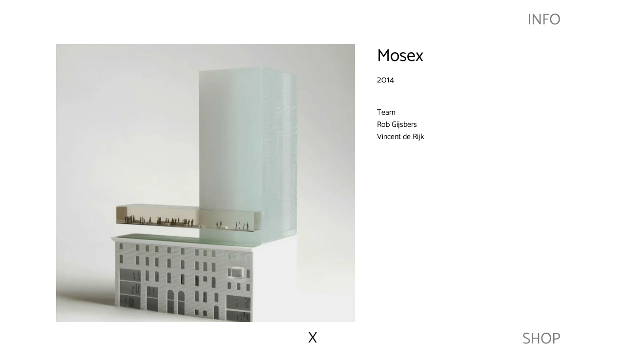

--- FILE ---
content_type: text/html; charset=utf-8
request_url: https://vincentderijk.nl/collections/2014/products/mosex
body_size: 13441
content:
<!doctype html>
<html class="no-js" lang="en">
<head>

  <!-- Basic page needs ================================================== -->
  <meta charset="utf-8">
  <meta http-equiv="X-UA-Compatible" content="IE=edge,chrome=1">

  
    <link rel="shortcut icon" href="//vincentderijk.nl/cdn/shop/files/VDR0Logo_32x32.jpg?v=1613590390" type="image/png" />
  

  <!-- Title and description ================================================== -->
  <title>
  Mosex &ndash; Vincent De Rijk
  </title>

  
  <meta name="description" content="TeamRob Gijsbers Vincent de Rijk">
  

  <!-- Helpers ================================================== -->
  <!-- /snippets/social-meta-tags.liquid -->




<meta property="og:site_name" content="Vincent De Rijk">
<meta property="og:url" content="https://vincentderijk.nl/products/mosex">
<meta property="og:title" content="Mosex">
<meta property="og:type" content="product">
<meta property="og:description" content="TeamRob Gijsbers Vincent de Rijk">

  <meta property="og:price:amount" content="0,00">
  <meta property="og:price:currency" content="EUR">

<meta property="og:image" content="http://vincentderijk.nl/cdn/shop/products/mosex-cover_1200x1200.jpg?v=1594566979"><meta property="og:image" content="http://vincentderijk.nl/cdn/shop/products/mosex-1_1200x1200.jpg?v=1594566979"><meta property="og:image" content="http://vincentderijk.nl/cdn/shop/products/mosex-3_1200x1200.jpg?v=1594566979">
<meta property="og:image:secure_url" content="https://vincentderijk.nl/cdn/shop/products/mosex-cover_1200x1200.jpg?v=1594566979"><meta property="og:image:secure_url" content="https://vincentderijk.nl/cdn/shop/products/mosex-1_1200x1200.jpg?v=1594566979"><meta property="og:image:secure_url" content="https://vincentderijk.nl/cdn/shop/products/mosex-3_1200x1200.jpg?v=1594566979">


<meta name="twitter:card" content="summary_large_image">
<meta name="twitter:title" content="Mosex">
<meta name="twitter:description" content="TeamRob Gijsbers Vincent de Rijk">

  <link rel="canonical" href="https://vincentderijk.nl/products/mosex">
  <meta name="viewport" content="width=device-width,initial-scale=1,shrink-to-fit=no">
  <meta name="theme-color" content="#000000">

  <!-- CSS ================================================== -->
  <link href="//vincentderijk.nl/cdn/shop/t/5/assets/timber.scss.css?v=178420054220615517371759259962" rel="stylesheet" type="text/css" media="all" />
  <link href="//vincentderijk.nl/cdn/shop/t/5/assets/theme.scss.css?v=129319319051978248811759259960" rel="stylesheet" type="text/css" media="all" />

  <!-- Sections ================================================== -->
  <script>
    window.theme = window.theme || {};
    theme.strings = {
      zoomClose: "Close (Esc)",
      zoomPrev: "Previous (Left arrow key)",
      zoomNext: "Next (Right arrow key)",
      moneyFormat: "€{{amount_with_comma_separator}}",
      addressError: "Error looking up that address",
      addressNoResults: "No results for that address",
      addressQueryLimit: "You have exceeded the Google API usage limit. Consider upgrading to a \u003ca href=\"https:\/\/developers.google.com\/maps\/premium\/usage-limits\"\u003ePremium Plan\u003c\/a\u003e.",
      authError: "There was a problem authenticating your Google Maps account.",
      cartEmpty: "Your cart is currently empty.",
      cartCookie: "Enable cookies to use the shopping cart",
      cartSavings: "You're saving [savings]",
      productSlideLabel: "Slide [slide_number] of [slide_max]."
    };
    theme.settings = {
      cartType: "drawer",
      gridType: null
    };
  </script>

  <script src="//vincentderijk.nl/cdn/shop/t/5/assets/jquery-2.2.3.min.js?v=58211863146907186831590751573" type="text/javascript"></script>
    
 
  
 
  <script src="//vincentderijk.nl/cdn/shop/t/5/assets/lazysizes.min.js?v=155223123402716617051590751573" async="async"></script>

  <script src="//vincentderijk.nl/cdn/shop/t/5/assets/theme.js?v=13730434610524303801599482617" defer="defer"></script>

  <!-- Header hook for plugins ================================================== -->
  <script>window.performance && window.performance.mark && window.performance.mark('shopify.content_for_header.start');</script><meta id="shopify-digital-wallet" name="shopify-digital-wallet" content="/26617610276/digital_wallets/dialog">
<meta name="shopify-checkout-api-token" content="c585e7a741336d6d13eec43893e6e9f3">
<meta id="in-context-paypal-metadata" data-shop-id="26617610276" data-venmo-supported="false" data-environment="production" data-locale="en_US" data-paypal-v4="true" data-currency="EUR">
<link rel="alternate" type="application/json+oembed" href="https://vincentderijk.nl/products/mosex.oembed">
<script async="async" src="/checkouts/internal/preloads.js?locale=en-NL"></script>
<link rel="preconnect" href="https://shop.app" crossorigin="anonymous">
<script async="async" src="https://shop.app/checkouts/internal/preloads.js?locale=en-NL&shop_id=26617610276" crossorigin="anonymous"></script>
<script id="apple-pay-shop-capabilities" type="application/json">{"shopId":26617610276,"countryCode":"NL","currencyCode":"EUR","merchantCapabilities":["supports3DS"],"merchantId":"gid:\/\/shopify\/Shop\/26617610276","merchantName":"Vincent De Rijk","requiredBillingContactFields":["postalAddress","email"],"requiredShippingContactFields":["postalAddress","email"],"shippingType":"shipping","supportedNetworks":["visa","maestro","masterCard","amex"],"total":{"type":"pending","label":"Vincent De Rijk","amount":"1.00"},"shopifyPaymentsEnabled":true,"supportsSubscriptions":true}</script>
<script id="shopify-features" type="application/json">{"accessToken":"c585e7a741336d6d13eec43893e6e9f3","betas":["rich-media-storefront-analytics"],"domain":"vincentderijk.nl","predictiveSearch":true,"shopId":26617610276,"locale":"en"}</script>
<script>var Shopify = Shopify || {};
Shopify.shop = "vincentderijk.myshopify.com";
Shopify.locale = "en";
Shopify.currency = {"active":"EUR","rate":"1.0"};
Shopify.country = "NL";
Shopify.theme = {"name":"VincentDeRijk","id":82569855012,"schema_name":"VDR","schema_version":"1.0.7","theme_store_id":730,"role":"main"};
Shopify.theme.handle = "null";
Shopify.theme.style = {"id":null,"handle":null};
Shopify.cdnHost = "vincentderijk.nl/cdn";
Shopify.routes = Shopify.routes || {};
Shopify.routes.root = "/";</script>
<script type="module">!function(o){(o.Shopify=o.Shopify||{}).modules=!0}(window);</script>
<script>!function(o){function n(){var o=[];function n(){o.push(Array.prototype.slice.apply(arguments))}return n.q=o,n}var t=o.Shopify=o.Shopify||{};t.loadFeatures=n(),t.autoloadFeatures=n()}(window);</script>
<script>
  window.ShopifyPay = window.ShopifyPay || {};
  window.ShopifyPay.apiHost = "shop.app\/pay";
  window.ShopifyPay.redirectState = null;
</script>
<script id="shop-js-analytics" type="application/json">{"pageType":"product"}</script>
<script defer="defer" async type="module" src="//vincentderijk.nl/cdn/shopifycloud/shop-js/modules/v2/client.init-shop-cart-sync_BT-GjEfc.en.esm.js"></script>
<script defer="defer" async type="module" src="//vincentderijk.nl/cdn/shopifycloud/shop-js/modules/v2/chunk.common_D58fp_Oc.esm.js"></script>
<script defer="defer" async type="module" src="//vincentderijk.nl/cdn/shopifycloud/shop-js/modules/v2/chunk.modal_xMitdFEc.esm.js"></script>
<script type="module">
  await import("//vincentderijk.nl/cdn/shopifycloud/shop-js/modules/v2/client.init-shop-cart-sync_BT-GjEfc.en.esm.js");
await import("//vincentderijk.nl/cdn/shopifycloud/shop-js/modules/v2/chunk.common_D58fp_Oc.esm.js");
await import("//vincentderijk.nl/cdn/shopifycloud/shop-js/modules/v2/chunk.modal_xMitdFEc.esm.js");

  window.Shopify.SignInWithShop?.initShopCartSync?.({"fedCMEnabled":true,"windoidEnabled":true});

</script>
<script>
  window.Shopify = window.Shopify || {};
  if (!window.Shopify.featureAssets) window.Shopify.featureAssets = {};
  window.Shopify.featureAssets['shop-js'] = {"shop-cart-sync":["modules/v2/client.shop-cart-sync_DZOKe7Ll.en.esm.js","modules/v2/chunk.common_D58fp_Oc.esm.js","modules/v2/chunk.modal_xMitdFEc.esm.js"],"init-fed-cm":["modules/v2/client.init-fed-cm_B6oLuCjv.en.esm.js","modules/v2/chunk.common_D58fp_Oc.esm.js","modules/v2/chunk.modal_xMitdFEc.esm.js"],"shop-cash-offers":["modules/v2/client.shop-cash-offers_D2sdYoxE.en.esm.js","modules/v2/chunk.common_D58fp_Oc.esm.js","modules/v2/chunk.modal_xMitdFEc.esm.js"],"shop-login-button":["modules/v2/client.shop-login-button_QeVjl5Y3.en.esm.js","modules/v2/chunk.common_D58fp_Oc.esm.js","modules/v2/chunk.modal_xMitdFEc.esm.js"],"pay-button":["modules/v2/client.pay-button_DXTOsIq6.en.esm.js","modules/v2/chunk.common_D58fp_Oc.esm.js","modules/v2/chunk.modal_xMitdFEc.esm.js"],"shop-button":["modules/v2/client.shop-button_DQZHx9pm.en.esm.js","modules/v2/chunk.common_D58fp_Oc.esm.js","modules/v2/chunk.modal_xMitdFEc.esm.js"],"avatar":["modules/v2/client.avatar_BTnouDA3.en.esm.js"],"init-windoid":["modules/v2/client.init-windoid_CR1B-cfM.en.esm.js","modules/v2/chunk.common_D58fp_Oc.esm.js","modules/v2/chunk.modal_xMitdFEc.esm.js"],"init-shop-for-new-customer-accounts":["modules/v2/client.init-shop-for-new-customer-accounts_C_vY_xzh.en.esm.js","modules/v2/client.shop-login-button_QeVjl5Y3.en.esm.js","modules/v2/chunk.common_D58fp_Oc.esm.js","modules/v2/chunk.modal_xMitdFEc.esm.js"],"init-shop-email-lookup-coordinator":["modules/v2/client.init-shop-email-lookup-coordinator_BI7n9ZSv.en.esm.js","modules/v2/chunk.common_D58fp_Oc.esm.js","modules/v2/chunk.modal_xMitdFEc.esm.js"],"init-shop-cart-sync":["modules/v2/client.init-shop-cart-sync_BT-GjEfc.en.esm.js","modules/v2/chunk.common_D58fp_Oc.esm.js","modules/v2/chunk.modal_xMitdFEc.esm.js"],"shop-toast-manager":["modules/v2/client.shop-toast-manager_DiYdP3xc.en.esm.js","modules/v2/chunk.common_D58fp_Oc.esm.js","modules/v2/chunk.modal_xMitdFEc.esm.js"],"init-customer-accounts":["modules/v2/client.init-customer-accounts_D9ZNqS-Q.en.esm.js","modules/v2/client.shop-login-button_QeVjl5Y3.en.esm.js","modules/v2/chunk.common_D58fp_Oc.esm.js","modules/v2/chunk.modal_xMitdFEc.esm.js"],"init-customer-accounts-sign-up":["modules/v2/client.init-customer-accounts-sign-up_iGw4briv.en.esm.js","modules/v2/client.shop-login-button_QeVjl5Y3.en.esm.js","modules/v2/chunk.common_D58fp_Oc.esm.js","modules/v2/chunk.modal_xMitdFEc.esm.js"],"shop-follow-button":["modules/v2/client.shop-follow-button_CqMgW2wH.en.esm.js","modules/v2/chunk.common_D58fp_Oc.esm.js","modules/v2/chunk.modal_xMitdFEc.esm.js"],"checkout-modal":["modules/v2/client.checkout-modal_xHeaAweL.en.esm.js","modules/v2/chunk.common_D58fp_Oc.esm.js","modules/v2/chunk.modal_xMitdFEc.esm.js"],"shop-login":["modules/v2/client.shop-login_D91U-Q7h.en.esm.js","modules/v2/chunk.common_D58fp_Oc.esm.js","modules/v2/chunk.modal_xMitdFEc.esm.js"],"lead-capture":["modules/v2/client.lead-capture_BJmE1dJe.en.esm.js","modules/v2/chunk.common_D58fp_Oc.esm.js","modules/v2/chunk.modal_xMitdFEc.esm.js"],"payment-terms":["modules/v2/client.payment-terms_Ci9AEqFq.en.esm.js","modules/v2/chunk.common_D58fp_Oc.esm.js","modules/v2/chunk.modal_xMitdFEc.esm.js"]};
</script>
<script id="__st">var __st={"a":26617610276,"offset":3600,"reqid":"44544698-8798-4c21-a4e9-dda959fb8b3f-1769212916","pageurl":"vincentderijk.nl\/collections\/2014\/products\/mosex","u":"12ec819497f9","p":"product","rtyp":"product","rid":4744282341412};</script>
<script>window.ShopifyPaypalV4VisibilityTracking = true;</script>
<script id="form-persister">!function(){'use strict';const t='contact',e='new_comment',n=[[t,t],['blogs',e],['comments',e],[t,'customer']],o='password',r='form_key',c=['recaptcha-v3-token','g-recaptcha-response','h-captcha-response',o],s=()=>{try{return window.sessionStorage}catch{return}},i='__shopify_v',u=t=>t.elements[r],a=function(){const t=[...n].map((([t,e])=>`form[action*='/${t}']:not([data-nocaptcha='true']) input[name='form_type'][value='${e}']`)).join(',');var e;return e=t,()=>e?[...document.querySelectorAll(e)].map((t=>t.form)):[]}();function m(t){const e=u(t);a().includes(t)&&(!e||!e.value)&&function(t){try{if(!s())return;!function(t){const e=s();if(!e)return;const n=u(t);if(!n)return;const o=n.value;o&&e.removeItem(o)}(t);const e=Array.from(Array(32),(()=>Math.random().toString(36)[2])).join('');!function(t,e){u(t)||t.append(Object.assign(document.createElement('input'),{type:'hidden',name:r})),t.elements[r].value=e}(t,e),function(t,e){const n=s();if(!n)return;const r=[...t.querySelectorAll(`input[type='${o}']`)].map((({name:t})=>t)),u=[...c,...r],a={};for(const[o,c]of new FormData(t).entries())u.includes(o)||(a[o]=c);n.setItem(e,JSON.stringify({[i]:1,action:t.action,data:a}))}(t,e)}catch(e){console.error('failed to persist form',e)}}(t)}const f=t=>{if('true'===t.dataset.persistBound)return;const e=function(t,e){const n=function(t){return'function'==typeof t.submit?t.submit:HTMLFormElement.prototype.submit}(t).bind(t);return function(){let t;return()=>{t||(t=!0,(()=>{try{e(),n()}catch(t){(t=>{console.error('form submit failed',t)})(t)}})(),setTimeout((()=>t=!1),250))}}()}(t,(()=>{m(t)}));!function(t,e){if('function'==typeof t.submit&&'function'==typeof e)try{t.submit=e}catch{}}(t,e),t.addEventListener('submit',(t=>{t.preventDefault(),e()})),t.dataset.persistBound='true'};!function(){function t(t){const e=(t=>{const e=t.target;return e instanceof HTMLFormElement?e:e&&e.form})(t);e&&m(e)}document.addEventListener('submit',t),document.addEventListener('DOMContentLoaded',(()=>{const e=a();for(const t of e)f(t);var n;n=document.body,new window.MutationObserver((t=>{for(const e of t)if('childList'===e.type&&e.addedNodes.length)for(const t of e.addedNodes)1===t.nodeType&&'FORM'===t.tagName&&a().includes(t)&&f(t)})).observe(n,{childList:!0,subtree:!0,attributes:!1}),document.removeEventListener('submit',t)}))}()}();</script>
<script integrity="sha256-4kQ18oKyAcykRKYeNunJcIwy7WH5gtpwJnB7kiuLZ1E=" data-source-attribution="shopify.loadfeatures" defer="defer" src="//vincentderijk.nl/cdn/shopifycloud/storefront/assets/storefront/load_feature-a0a9edcb.js" crossorigin="anonymous"></script>
<script crossorigin="anonymous" defer="defer" src="//vincentderijk.nl/cdn/shopifycloud/storefront/assets/shopify_pay/storefront-65b4c6d7.js?v=20250812"></script>
<script data-source-attribution="shopify.dynamic_checkout.dynamic.init">var Shopify=Shopify||{};Shopify.PaymentButton=Shopify.PaymentButton||{isStorefrontPortableWallets:!0,init:function(){window.Shopify.PaymentButton.init=function(){};var t=document.createElement("script");t.src="https://vincentderijk.nl/cdn/shopifycloud/portable-wallets/latest/portable-wallets.en.js",t.type="module",document.head.appendChild(t)}};
</script>
<script data-source-attribution="shopify.dynamic_checkout.buyer_consent">
  function portableWalletsHideBuyerConsent(e){var t=document.getElementById("shopify-buyer-consent"),n=document.getElementById("shopify-subscription-policy-button");t&&n&&(t.classList.add("hidden"),t.setAttribute("aria-hidden","true"),n.removeEventListener("click",e))}function portableWalletsShowBuyerConsent(e){var t=document.getElementById("shopify-buyer-consent"),n=document.getElementById("shopify-subscription-policy-button");t&&n&&(t.classList.remove("hidden"),t.removeAttribute("aria-hidden"),n.addEventListener("click",e))}window.Shopify?.PaymentButton&&(window.Shopify.PaymentButton.hideBuyerConsent=portableWalletsHideBuyerConsent,window.Shopify.PaymentButton.showBuyerConsent=portableWalletsShowBuyerConsent);
</script>
<script data-source-attribution="shopify.dynamic_checkout.cart.bootstrap">document.addEventListener("DOMContentLoaded",(function(){function t(){return document.querySelector("shopify-accelerated-checkout-cart, shopify-accelerated-checkout")}if(t())Shopify.PaymentButton.init();else{new MutationObserver((function(e,n){t()&&(Shopify.PaymentButton.init(),n.disconnect())})).observe(document.body,{childList:!0,subtree:!0})}}));
</script>
<script id='scb4127' type='text/javascript' async='' src='https://vincentderijk.nl/cdn/shopifycloud/privacy-banner/storefront-banner.js'></script><link id="shopify-accelerated-checkout-styles" rel="stylesheet" media="screen" href="https://vincentderijk.nl/cdn/shopifycloud/portable-wallets/latest/accelerated-checkout-backwards-compat.css" crossorigin="anonymous">
<style id="shopify-accelerated-checkout-cart">
        #shopify-buyer-consent {
  margin-top: 1em;
  display: inline-block;
  width: 100%;
}

#shopify-buyer-consent.hidden {
  display: none;
}

#shopify-subscription-policy-button {
  background: none;
  border: none;
  padding: 0;
  text-decoration: underline;
  font-size: inherit;
  cursor: pointer;
}

#shopify-subscription-policy-button::before {
  box-shadow: none;
}

      </style>

<script>window.performance && window.performance.mark && window.performance.mark('shopify.content_for_header.end');</script>

  <script src="//vincentderijk.nl/cdn/shop/t/5/assets/modernizr.min.js?v=21391054748206432451590751574" type="text/javascript"></script>

  
  
 
   
<link href="https://monorail-edge.shopifysvc.com" rel="dns-prefetch">
<script>(function(){if ("sendBeacon" in navigator && "performance" in window) {try {var session_token_from_headers = performance.getEntriesByType('navigation')[0].serverTiming.find(x => x.name == '_s').description;} catch {var session_token_from_headers = undefined;}var session_cookie_matches = document.cookie.match(/_shopify_s=([^;]*)/);var session_token_from_cookie = session_cookie_matches && session_cookie_matches.length === 2 ? session_cookie_matches[1] : "";var session_token = session_token_from_headers || session_token_from_cookie || "";function handle_abandonment_event(e) {var entries = performance.getEntries().filter(function(entry) {return /monorail-edge.shopifysvc.com/.test(entry.name);});if (!window.abandonment_tracked && entries.length === 0) {window.abandonment_tracked = true;var currentMs = Date.now();var navigation_start = performance.timing.navigationStart;var payload = {shop_id: 26617610276,url: window.location.href,navigation_start,duration: currentMs - navigation_start,session_token,page_type: "product"};window.navigator.sendBeacon("https://monorail-edge.shopifysvc.com/v1/produce", JSON.stringify({schema_id: "online_store_buyer_site_abandonment/1.1",payload: payload,metadata: {event_created_at_ms: currentMs,event_sent_at_ms: currentMs}}));}}window.addEventListener('pagehide', handle_abandonment_event);}}());</script>
<script id="web-pixels-manager-setup">(function e(e,d,r,n,o){if(void 0===o&&(o={}),!Boolean(null===(a=null===(i=window.Shopify)||void 0===i?void 0:i.analytics)||void 0===a?void 0:a.replayQueue)){var i,a;window.Shopify=window.Shopify||{};var t=window.Shopify;t.analytics=t.analytics||{};var s=t.analytics;s.replayQueue=[],s.publish=function(e,d,r){return s.replayQueue.push([e,d,r]),!0};try{self.performance.mark("wpm:start")}catch(e){}var l=function(){var e={modern:/Edge?\/(1{2}[4-9]|1[2-9]\d|[2-9]\d{2}|\d{4,})\.\d+(\.\d+|)|Firefox\/(1{2}[4-9]|1[2-9]\d|[2-9]\d{2}|\d{4,})\.\d+(\.\d+|)|Chrom(ium|e)\/(9{2}|\d{3,})\.\d+(\.\d+|)|(Maci|X1{2}).+ Version\/(15\.\d+|(1[6-9]|[2-9]\d|\d{3,})\.\d+)([,.]\d+|)( \(\w+\)|)( Mobile\/\w+|) Safari\/|Chrome.+OPR\/(9{2}|\d{3,})\.\d+\.\d+|(CPU[ +]OS|iPhone[ +]OS|CPU[ +]iPhone|CPU IPhone OS|CPU iPad OS)[ +]+(15[._]\d+|(1[6-9]|[2-9]\d|\d{3,})[._]\d+)([._]\d+|)|Android:?[ /-](13[3-9]|1[4-9]\d|[2-9]\d{2}|\d{4,})(\.\d+|)(\.\d+|)|Android.+Firefox\/(13[5-9]|1[4-9]\d|[2-9]\d{2}|\d{4,})\.\d+(\.\d+|)|Android.+Chrom(ium|e)\/(13[3-9]|1[4-9]\d|[2-9]\d{2}|\d{4,})\.\d+(\.\d+|)|SamsungBrowser\/([2-9]\d|\d{3,})\.\d+/,legacy:/Edge?\/(1[6-9]|[2-9]\d|\d{3,})\.\d+(\.\d+|)|Firefox\/(5[4-9]|[6-9]\d|\d{3,})\.\d+(\.\d+|)|Chrom(ium|e)\/(5[1-9]|[6-9]\d|\d{3,})\.\d+(\.\d+|)([\d.]+$|.*Safari\/(?![\d.]+ Edge\/[\d.]+$))|(Maci|X1{2}).+ Version\/(10\.\d+|(1[1-9]|[2-9]\d|\d{3,})\.\d+)([,.]\d+|)( \(\w+\)|)( Mobile\/\w+|) Safari\/|Chrome.+OPR\/(3[89]|[4-9]\d|\d{3,})\.\d+\.\d+|(CPU[ +]OS|iPhone[ +]OS|CPU[ +]iPhone|CPU IPhone OS|CPU iPad OS)[ +]+(10[._]\d+|(1[1-9]|[2-9]\d|\d{3,})[._]\d+)([._]\d+|)|Android:?[ /-](13[3-9]|1[4-9]\d|[2-9]\d{2}|\d{4,})(\.\d+|)(\.\d+|)|Mobile Safari.+OPR\/([89]\d|\d{3,})\.\d+\.\d+|Android.+Firefox\/(13[5-9]|1[4-9]\d|[2-9]\d{2}|\d{4,})\.\d+(\.\d+|)|Android.+Chrom(ium|e)\/(13[3-9]|1[4-9]\d|[2-9]\d{2}|\d{4,})\.\d+(\.\d+|)|Android.+(UC? ?Browser|UCWEB|U3)[ /]?(15\.([5-9]|\d{2,})|(1[6-9]|[2-9]\d|\d{3,})\.\d+)\.\d+|SamsungBrowser\/(5\.\d+|([6-9]|\d{2,})\.\d+)|Android.+MQ{2}Browser\/(14(\.(9|\d{2,})|)|(1[5-9]|[2-9]\d|\d{3,})(\.\d+|))(\.\d+|)|K[Aa][Ii]OS\/(3\.\d+|([4-9]|\d{2,})\.\d+)(\.\d+|)/},d=e.modern,r=e.legacy,n=navigator.userAgent;return n.match(d)?"modern":n.match(r)?"legacy":"unknown"}(),u="modern"===l?"modern":"legacy",c=(null!=n?n:{modern:"",legacy:""})[u],f=function(e){return[e.baseUrl,"/wpm","/b",e.hashVersion,"modern"===e.buildTarget?"m":"l",".js"].join("")}({baseUrl:d,hashVersion:r,buildTarget:u}),m=function(e){var d=e.version,r=e.bundleTarget,n=e.surface,o=e.pageUrl,i=e.monorailEndpoint;return{emit:function(e){var a=e.status,t=e.errorMsg,s=(new Date).getTime(),l=JSON.stringify({metadata:{event_sent_at_ms:s},events:[{schema_id:"web_pixels_manager_load/3.1",payload:{version:d,bundle_target:r,page_url:o,status:a,surface:n,error_msg:t},metadata:{event_created_at_ms:s}}]});if(!i)return console&&console.warn&&console.warn("[Web Pixels Manager] No Monorail endpoint provided, skipping logging."),!1;try{return self.navigator.sendBeacon.bind(self.navigator)(i,l)}catch(e){}var u=new XMLHttpRequest;try{return u.open("POST",i,!0),u.setRequestHeader("Content-Type","text/plain"),u.send(l),!0}catch(e){return console&&console.warn&&console.warn("[Web Pixels Manager] Got an unhandled error while logging to Monorail."),!1}}}}({version:r,bundleTarget:l,surface:e.surface,pageUrl:self.location.href,monorailEndpoint:e.monorailEndpoint});try{o.browserTarget=l,function(e){var d=e.src,r=e.async,n=void 0===r||r,o=e.onload,i=e.onerror,a=e.sri,t=e.scriptDataAttributes,s=void 0===t?{}:t,l=document.createElement("script"),u=document.querySelector("head"),c=document.querySelector("body");if(l.async=n,l.src=d,a&&(l.integrity=a,l.crossOrigin="anonymous"),s)for(var f in s)if(Object.prototype.hasOwnProperty.call(s,f))try{l.dataset[f]=s[f]}catch(e){}if(o&&l.addEventListener("load",o),i&&l.addEventListener("error",i),u)u.appendChild(l);else{if(!c)throw new Error("Did not find a head or body element to append the script");c.appendChild(l)}}({src:f,async:!0,onload:function(){if(!function(){var e,d;return Boolean(null===(d=null===(e=window.Shopify)||void 0===e?void 0:e.analytics)||void 0===d?void 0:d.initialized)}()){var d=window.webPixelsManager.init(e)||void 0;if(d){var r=window.Shopify.analytics;r.replayQueue.forEach((function(e){var r=e[0],n=e[1],o=e[2];d.publishCustomEvent(r,n,o)})),r.replayQueue=[],r.publish=d.publishCustomEvent,r.visitor=d.visitor,r.initialized=!0}}},onerror:function(){return m.emit({status:"failed",errorMsg:"".concat(f," has failed to load")})},sri:function(e){var d=/^sha384-[A-Za-z0-9+/=]+$/;return"string"==typeof e&&d.test(e)}(c)?c:"",scriptDataAttributes:o}),m.emit({status:"loading"})}catch(e){m.emit({status:"failed",errorMsg:(null==e?void 0:e.message)||"Unknown error"})}}})({shopId: 26617610276,storefrontBaseUrl: "https://vincentderijk.nl",extensionsBaseUrl: "https://extensions.shopifycdn.com/cdn/shopifycloud/web-pixels-manager",monorailEndpoint: "https://monorail-edge.shopifysvc.com/unstable/produce_batch",surface: "storefront-renderer",enabledBetaFlags: ["2dca8a86"],webPixelsConfigList: [{"id":"shopify-app-pixel","configuration":"{}","eventPayloadVersion":"v1","runtimeContext":"STRICT","scriptVersion":"0450","apiClientId":"shopify-pixel","type":"APP","privacyPurposes":["ANALYTICS","MARKETING"]},{"id":"shopify-custom-pixel","eventPayloadVersion":"v1","runtimeContext":"LAX","scriptVersion":"0450","apiClientId":"shopify-pixel","type":"CUSTOM","privacyPurposes":["ANALYTICS","MARKETING"]}],isMerchantRequest: false,initData: {"shop":{"name":"Vincent De Rijk","paymentSettings":{"currencyCode":"EUR"},"myshopifyDomain":"vincentderijk.myshopify.com","countryCode":"NL","storefrontUrl":"https:\/\/vincentderijk.nl"},"customer":null,"cart":null,"checkout":null,"productVariants":[{"price":{"amount":0.0,"currencyCode":"EUR"},"product":{"title":"Mosex","vendor":"Work Architects, Dan Wood ","id":"4744282341412","untranslatedTitle":"Mosex","url":"\/products\/mosex","type":"project"},"id":"32184774098980","image":{"src":"\/\/vincentderijk.nl\/cdn\/shop\/products\/mosex-cover.jpg?v=1594566979"},"sku":"","title":"Default Title","untranslatedTitle":"Default Title"}],"purchasingCompany":null},},"https://vincentderijk.nl/cdn","fcfee988w5aeb613cpc8e4bc33m6693e112",{"modern":"","legacy":""},{"shopId":"26617610276","storefrontBaseUrl":"https:\/\/vincentderijk.nl","extensionBaseUrl":"https:\/\/extensions.shopifycdn.com\/cdn\/shopifycloud\/web-pixels-manager","surface":"storefront-renderer","enabledBetaFlags":"[\"2dca8a86\"]","isMerchantRequest":"false","hashVersion":"fcfee988w5aeb613cpc8e4bc33m6693e112","publish":"custom","events":"[[\"page_viewed\",{}],[\"product_viewed\",{\"productVariant\":{\"price\":{\"amount\":0.0,\"currencyCode\":\"EUR\"},\"product\":{\"title\":\"Mosex\",\"vendor\":\"Work Architects, Dan Wood \",\"id\":\"4744282341412\",\"untranslatedTitle\":\"Mosex\",\"url\":\"\/products\/mosex\",\"type\":\"project\"},\"id\":\"32184774098980\",\"image\":{\"src\":\"\/\/vincentderijk.nl\/cdn\/shop\/products\/mosex-cover.jpg?v=1594566979\"},\"sku\":\"\",\"title\":\"Default Title\",\"untranslatedTitle\":\"Default Title\"}}]]"});</script><script>
  window.ShopifyAnalytics = window.ShopifyAnalytics || {};
  window.ShopifyAnalytics.meta = window.ShopifyAnalytics.meta || {};
  window.ShopifyAnalytics.meta.currency = 'EUR';
  var meta = {"product":{"id":4744282341412,"gid":"gid:\/\/shopify\/Product\/4744282341412","vendor":"Work Architects, Dan Wood ","type":"project","handle":"mosex","variants":[{"id":32184774098980,"price":0,"name":"Mosex","public_title":null,"sku":""}],"remote":false},"page":{"pageType":"product","resourceType":"product","resourceId":4744282341412,"requestId":"44544698-8798-4c21-a4e9-dda959fb8b3f-1769212916"}};
  for (var attr in meta) {
    window.ShopifyAnalytics.meta[attr] = meta[attr];
  }
</script>
<script class="analytics">
  (function () {
    var customDocumentWrite = function(content) {
      var jquery = null;

      if (window.jQuery) {
        jquery = window.jQuery;
      } else if (window.Checkout && window.Checkout.$) {
        jquery = window.Checkout.$;
      }

      if (jquery) {
        jquery('body').append(content);
      }
    };

    var hasLoggedConversion = function(token) {
      if (token) {
        return document.cookie.indexOf('loggedConversion=' + token) !== -1;
      }
      return false;
    }

    var setCookieIfConversion = function(token) {
      if (token) {
        var twoMonthsFromNow = new Date(Date.now());
        twoMonthsFromNow.setMonth(twoMonthsFromNow.getMonth() + 2);

        document.cookie = 'loggedConversion=' + token + '; expires=' + twoMonthsFromNow;
      }
    }

    var trekkie = window.ShopifyAnalytics.lib = window.trekkie = window.trekkie || [];
    if (trekkie.integrations) {
      return;
    }
    trekkie.methods = [
      'identify',
      'page',
      'ready',
      'track',
      'trackForm',
      'trackLink'
    ];
    trekkie.factory = function(method) {
      return function() {
        var args = Array.prototype.slice.call(arguments);
        args.unshift(method);
        trekkie.push(args);
        return trekkie;
      };
    };
    for (var i = 0; i < trekkie.methods.length; i++) {
      var key = trekkie.methods[i];
      trekkie[key] = trekkie.factory(key);
    }
    trekkie.load = function(config) {
      trekkie.config = config || {};
      trekkie.config.initialDocumentCookie = document.cookie;
      var first = document.getElementsByTagName('script')[0];
      var script = document.createElement('script');
      script.type = 'text/javascript';
      script.onerror = function(e) {
        var scriptFallback = document.createElement('script');
        scriptFallback.type = 'text/javascript';
        scriptFallback.onerror = function(error) {
                var Monorail = {
      produce: function produce(monorailDomain, schemaId, payload) {
        var currentMs = new Date().getTime();
        var event = {
          schema_id: schemaId,
          payload: payload,
          metadata: {
            event_created_at_ms: currentMs,
            event_sent_at_ms: currentMs
          }
        };
        return Monorail.sendRequest("https://" + monorailDomain + "/v1/produce", JSON.stringify(event));
      },
      sendRequest: function sendRequest(endpointUrl, payload) {
        // Try the sendBeacon API
        if (window && window.navigator && typeof window.navigator.sendBeacon === 'function' && typeof window.Blob === 'function' && !Monorail.isIos12()) {
          var blobData = new window.Blob([payload], {
            type: 'text/plain'
          });

          if (window.navigator.sendBeacon(endpointUrl, blobData)) {
            return true;
          } // sendBeacon was not successful

        } // XHR beacon

        var xhr = new XMLHttpRequest();

        try {
          xhr.open('POST', endpointUrl);
          xhr.setRequestHeader('Content-Type', 'text/plain');
          xhr.send(payload);
        } catch (e) {
          console.log(e);
        }

        return false;
      },
      isIos12: function isIos12() {
        return window.navigator.userAgent.lastIndexOf('iPhone; CPU iPhone OS 12_') !== -1 || window.navigator.userAgent.lastIndexOf('iPad; CPU OS 12_') !== -1;
      }
    };
    Monorail.produce('monorail-edge.shopifysvc.com',
      'trekkie_storefront_load_errors/1.1',
      {shop_id: 26617610276,
      theme_id: 82569855012,
      app_name: "storefront",
      context_url: window.location.href,
      source_url: "//vincentderijk.nl/cdn/s/trekkie.storefront.8d95595f799fbf7e1d32231b9a28fd43b70c67d3.min.js"});

        };
        scriptFallback.async = true;
        scriptFallback.src = '//vincentderijk.nl/cdn/s/trekkie.storefront.8d95595f799fbf7e1d32231b9a28fd43b70c67d3.min.js';
        first.parentNode.insertBefore(scriptFallback, first);
      };
      script.async = true;
      script.src = '//vincentderijk.nl/cdn/s/trekkie.storefront.8d95595f799fbf7e1d32231b9a28fd43b70c67d3.min.js';
      first.parentNode.insertBefore(script, first);
    };
    trekkie.load(
      {"Trekkie":{"appName":"storefront","development":false,"defaultAttributes":{"shopId":26617610276,"isMerchantRequest":null,"themeId":82569855012,"themeCityHash":"2554476355877002918","contentLanguage":"en","currency":"EUR","eventMetadataId":"9c272a7d-3e7b-4b7c-bb3a-68edc964467e"},"isServerSideCookieWritingEnabled":true,"monorailRegion":"shop_domain","enabledBetaFlags":["65f19447"]},"Session Attribution":{},"S2S":{"facebookCapiEnabled":false,"source":"trekkie-storefront-renderer","apiClientId":580111}}
    );

    var loaded = false;
    trekkie.ready(function() {
      if (loaded) return;
      loaded = true;

      window.ShopifyAnalytics.lib = window.trekkie;

      var originalDocumentWrite = document.write;
      document.write = customDocumentWrite;
      try { window.ShopifyAnalytics.merchantGoogleAnalytics.call(this); } catch(error) {};
      document.write = originalDocumentWrite;

      window.ShopifyAnalytics.lib.page(null,{"pageType":"product","resourceType":"product","resourceId":4744282341412,"requestId":"44544698-8798-4c21-a4e9-dda959fb8b3f-1769212916","shopifyEmitted":true});

      var match = window.location.pathname.match(/checkouts\/(.+)\/(thank_you|post_purchase)/)
      var token = match? match[1]: undefined;
      if (!hasLoggedConversion(token)) {
        setCookieIfConversion(token);
        window.ShopifyAnalytics.lib.track("Viewed Product",{"currency":"EUR","variantId":32184774098980,"productId":4744282341412,"productGid":"gid:\/\/shopify\/Product\/4744282341412","name":"Mosex","price":"0.00","sku":"","brand":"Work Architects, Dan Wood ","variant":null,"category":"project","nonInteraction":true,"remote":false},undefined,undefined,{"shopifyEmitted":true});
      window.ShopifyAnalytics.lib.track("monorail:\/\/trekkie_storefront_viewed_product\/1.1",{"currency":"EUR","variantId":32184774098980,"productId":4744282341412,"productGid":"gid:\/\/shopify\/Product\/4744282341412","name":"Mosex","price":"0.00","sku":"","brand":"Work Architects, Dan Wood ","variant":null,"category":"project","nonInteraction":true,"remote":false,"referer":"https:\/\/vincentderijk.nl\/collections\/2014\/products\/mosex"});
      }
    });


        var eventsListenerScript = document.createElement('script');
        eventsListenerScript.async = true;
        eventsListenerScript.src = "//vincentderijk.nl/cdn/shopifycloud/storefront/assets/shop_events_listener-3da45d37.js";
        document.getElementsByTagName('head')[0].appendChild(eventsListenerScript);

})();</script>
<script
  defer
  src="https://vincentderijk.nl/cdn/shopifycloud/perf-kit/shopify-perf-kit-3.0.4.min.js"
  data-application="storefront-renderer"
  data-shop-id="26617610276"
  data-render-region="gcp-us-east1"
  data-page-type="product"
  data-theme-instance-id="82569855012"
  data-theme-name="VDR"
  data-theme-version="1.0.7"
  data-monorail-region="shop_domain"
  data-resource-timing-sampling-rate="10"
  data-shs="true"
  data-shs-beacon="true"
  data-shs-export-with-fetch="true"
  data-shs-logs-sample-rate="1"
  data-shs-beacon-endpoint="https://vincentderijk.nl/api/collect"
></script>
</head>


<body id="mosex" class="template-product">

  <div id="shopify-section-header" class="shopify-section"><style data-shopify>.header-wrapper .site-nav__link,
  .header-wrapper .site-header__logo a,
  .header-wrapper .site-nav__dropdown-link,
  .header-wrapper .site-nav--has-dropdown > a.nav-focus,
  .header-wrapper .site-nav--has-dropdown.nav-hover > a,
  .header-wrapper .site-nav--has-dropdown:hover > a {
    color: ;
  }

  .header-wrapper .site-header__logo a:hover,
  .header-wrapper .site-header__logo a:focus,
  .header-wrapper .site-nav__link:hover,
  .header-wrapper .site-nav__link:focus,
  .header-wrapper .site-nav--has-dropdown a:hover,
  .header-wrapper .site-nav--has-dropdown > a.nav-focus:hover,
  .header-wrapper .site-nav--has-dropdown > a.nav-focus:focus,
  .header-wrapper .site-nav--has-dropdown .site-nav__link:hover,
  .header-wrapper .site-nav--has-dropdown .site-nav__link:focus,
  .header-wrapper .site-nav--has-dropdown.nav-hover > a:hover,
  .header-wrapper .site-nav__dropdown a:focus {
    color: ;
  }

  .header-wrapper .burger-icon,
  .header-wrapper .site-nav--has-dropdown:hover > a:before,
  .header-wrapper .site-nav--has-dropdown > a.nav-focus:before,
  .header-wrapper .site-nav--has-dropdown.nav-hover > a:before {
    background: ;
  }

  .header-wrapper .site-nav__link:hover .burger-icon {
    background: ;
  }

  .site-header__logo img {
    width: px;
  }

  @media screen and (max-width: 768px) {
    .site-header__logo img {
      max-width: 100%;
    }
  }</style><div data-section-id="header" data-section-type="header-section" data-template="product">
 
  <div class="header-container drawer__header-container">
    <div class="header-wrapper" data-header-wrapper>
      

      <header class="site-header" role="banner">
        <div class="wrapper">
          <div class="grid--full grid--table">
           
        
       
          
          </div>
  
        </div>
      </header>
      
         
    </div>
  </div>
  <div class="site_nav-top"></div>
   
      <nav class="site_nav" role="navigation">
              
              <!-- begin site-nav -->
              <ul class="site-nav" id="AccessibleNav">
                
                  
                    <li class="site-nav__item">
                      <a
                        href="/products/info"
                        class="site-nav__link"
                        data-meganav-type="child"
                        >
                          INFO
                      </a>
                    </li>
                  
                
                  
                    <li class="site-nav__item">
                      <a
                        href="/collections/products"
                        class="site-nav__link"
                        data-meganav-type="child"
                        >
                          SHOP
                      </a>
                    </li>
                  
                

                
                

                
    
              </ul>
              <!-- //site-nav -->
            </nav> 
  <div class="site_nav-bottom"></div>
</div>
  

</div>

  <div id="CartDrawer" class="drawer drawer--right drawer--has-fixed-footer">
    <div class="drawer__fixed-header">
      <div class="drawer__header">
        <div class="drawer__title">CART</div>
        <div class="drawer__close">
          <button type="button" class="icon-fallback-text drawer__close-button js-drawer-close">
            <span class="icon icon-x" aria-hidden="true"></span>
            <span class="fallback-text">Close Cart</span>
          </button>
        </div>
      </div>
    </div>
    <div class="drawer__inner">
      <div id="CartContainer" class="drawer__cart"></div>
    </div>
  </div>

  <div id="PageContainer" class="page-container">
    <main class="main-content" role="main">
 
      
        <div class="wrapper">
      
        <!-- /templates/product.project.liquid -->


<div id="shopify-section-project-template" class="shopify-section"><!-- /templates/product.project.liquid --><div itemscope itemtype="http://schema.org/Product" id="ProductSection--project-template"
  data-section-id="project-template"
  data-section-type="product-template"
  data-image-zoom-type="true"
  data-enable-history-state="true"
  data-stacked-layout="true"
  >

    <meta itemprop="url" content="https://vincentderijk.nl/products/mosex">
    <meta itemprop="image" content="//vincentderijk.nl/cdn/shop/products/mosex-cover_grande.jpg?v=1594566979">

    
    

    
    
<div class="grid product-single">
      <div class="grid__item large--seven-twelfths medium--seven-twelfths text-center">
        <div id="ProductMediaGroup-project-template" class="product-single__media-group-wrapper" data-product-single-media-group-wrapper>
          <div class="product-single__media-group" data-product-single-media-group>
            

<div class="product-single__media-flex-wrapper" data-slick-media-label="Load image into Gallery viewer, Mosex
" data-product-single-media-flex-wrapper>
                <div class="image-zoom product-single__media-flex">






<div id="ProductMediaWrapper-project-template-7071655624740" class="product-single__media-wrapper "



data-product-single-media-wrapper
data-media-id="project-template-7071655624740"
tabindex="-1">
  
    <style>
  

  @media screen and (min-width: 591px) { 
    .product-single__media-project-template-7071655624740 {
      max-width: 850.0px;
      max-height: 850px;
    }
    #ProductMediaWrapper-project-template-7071655624740 {
      max-width: 850.0px;
    }
   } 

  
    
    @media screen and (max-width: 590px) {
      .product-single__media-project-template-7071655624740 {
        max-width: 590.0px;
      }
      #ProductMediaWrapper-project-template-7071655624740 {
        max-width: 590.0px;
      }
    }
  
</style>

    <div class="product-single__media" style="padding-top:100.0%;">
      
    <img class="lazyload product-single__media-project-template-7071655624740"
        src="//vincentderijk.nl/cdn/shop/products/mosex-cover_300x300.jpg?v=1594566979"
        data-src="//vincentderijk.nl/cdn/shop/products/mosex-cover_{width}x.jpg?v=1594566979"
        data-widths="[180, 360, 590, 720, 900, 1080, 1296, 1512, 1728, 2048]"
        data-aspectratio="1.0"
        data-sizes="auto"
          
         
           data-mfp-src="//vincentderijk.nl/cdn/shop/products/mosex-cover_1024x1024.jpg?v=1594566979"
           data-zoom="//vincentderijk.nl/cdn/shop/products/mosex-cover_1024x1024.jpg?v=1594566979" 
        
        data-media-id="7071655624740"
        alt="Mosex">
 
    </div>
  
  <noscript>
    <img class="product-single__media" src="//vincentderijk.nl/cdn/shop/products/mosex-cover.jpg?v=1594566979"
      alt="Mosex">
  </noscript>
 
</div>

                  

                </div>
              </div><div class="product-single__media-flex-wrapper" data-slick-media-label="Load image into Gallery viewer, Mosex
" data-product-single-media-flex-wrapper>
                <div class="image-zoom product-single__media-flex">






<div id="ProductMediaWrapper-project-template-7071655657508" class="product-single__media-wrapper "



data-product-single-media-wrapper
data-media-id="project-template-7071655657508"
tabindex="-1">
  
    <style>
  

  @media screen and (min-width: 591px) { 
    .product-single__media-project-template-7071655657508 {
      max-width: 850.0px;
      max-height: 850px;
    }
    #ProductMediaWrapper-project-template-7071655657508 {
      max-width: 850.0px;
    }
   } 

  
    
    @media screen and (max-width: 590px) {
      .product-single__media-project-template-7071655657508 {
        max-width: 590.0px;
      }
      #ProductMediaWrapper-project-template-7071655657508 {
        max-width: 590.0px;
      }
    }
  
</style>

    <div class="product-single__media" style="padding-top:100.0%;">
      
    <img class="lazyload product-single__media-project-template-7071655657508"
        src="//vincentderijk.nl/cdn/shop/products/mosex-1_300x300.jpg?v=1594566979"
        data-src="//vincentderijk.nl/cdn/shop/products/mosex-1_{width}x.jpg?v=1594566979"
        data-widths="[180, 360, 590, 720, 900, 1080, 1296, 1512, 1728, 2048]"
        data-aspectratio="1.0"
        data-sizes="auto"
          
         
           data-mfp-src="//vincentderijk.nl/cdn/shop/products/mosex-1_1024x1024.jpg?v=1594566979"
           data-zoom="//vincentderijk.nl/cdn/shop/products/mosex-1_1024x1024.jpg?v=1594566979" 
        
        data-media-id="7071655657508"
        alt="Mosex">
 
    </div>
  
  <noscript>
    <img class="product-single__media" src="//vincentderijk.nl/cdn/shop/products/mosex-1.jpg?v=1594566979"
      alt="Mosex">
  </noscript>
 
</div>

                  

                </div>
              </div><div class="product-single__media-flex-wrapper" data-slick-media-label="Load image into Gallery viewer, Mosex
" data-product-single-media-flex-wrapper>
                <div class="image-zoom product-single__media-flex">






<div id="ProductMediaWrapper-project-template-7071655690276" class="product-single__media-wrapper "



data-product-single-media-wrapper
data-media-id="project-template-7071655690276"
tabindex="-1">
  
    <style>
  

  @media screen and (min-width: 591px) { 
    .product-single__media-project-template-7071655690276 {
      max-width: 850.0px;
      max-height: 850px;
    }
    #ProductMediaWrapper-project-template-7071655690276 {
      max-width: 850.0px;
    }
   } 

  
    
    @media screen and (max-width: 590px) {
      .product-single__media-project-template-7071655690276 {
        max-width: 590.0px;
      }
      #ProductMediaWrapper-project-template-7071655690276 {
        max-width: 590.0px;
      }
    }
  
</style>

    <div class="product-single__media" style="padding-top:100.0%;">
      
    <img class="lazyload product-single__media-project-template-7071655690276"
        src="//vincentderijk.nl/cdn/shop/products/mosex-3_300x300.jpg?v=1594566979"
        data-src="//vincentderijk.nl/cdn/shop/products/mosex-3_{width}x.jpg?v=1594566979"
        data-widths="[180, 360, 590, 720, 900, 1080, 1296, 1512, 1728, 2048]"
        data-aspectratio="1.0"
        data-sizes="auto"
          
         
           data-mfp-src="//vincentderijk.nl/cdn/shop/products/mosex-3_1024x1024.jpg?v=1594566979"
           data-zoom="//vincentderijk.nl/cdn/shop/products/mosex-3_1024x1024.jpg?v=1594566979" 
        
        data-media-id="7071655690276"
        alt="Mosex">
 
    </div>
  
  <noscript>
    <img class="product-single__media" src="//vincentderijk.nl/cdn/shop/products/mosex-3.jpg?v=1594566979"
      alt="Mosex">
  </noscript>
 
</div>

                  

                </div>
              </div><div class="product-single__media-flex-wrapper" data-slick-media-label="Load image into Gallery viewer, Mosex
" data-product-single-media-flex-wrapper>
                <div class="image-zoom product-single__media-flex">






<div id="ProductMediaWrapper-project-template-7071655723044" class="product-single__media-wrapper "



data-product-single-media-wrapper
data-media-id="project-template-7071655723044"
tabindex="-1">
  
    <style>
  

  @media screen and (min-width: 591px) { 
    .product-single__media-project-template-7071655723044 {
      max-width: 850.0px;
      max-height: 850px;
    }
    #ProductMediaWrapper-project-template-7071655723044 {
      max-width: 850.0px;
    }
   } 

  
    
    @media screen and (max-width: 590px) {
      .product-single__media-project-template-7071655723044 {
        max-width: 590.0px;
      }
      #ProductMediaWrapper-project-template-7071655723044 {
        max-width: 590.0px;
      }
    }
  
</style>

    <div class="product-single__media" style="padding-top:100.0%;">
      
    <img class="lazyload product-single__media-project-template-7071655723044"
        src="//vincentderijk.nl/cdn/shop/products/mosex-2_300x300.jpg?v=1594566979"
        data-src="//vincentderijk.nl/cdn/shop/products/mosex-2_{width}x.jpg?v=1594566979"
        data-widths="[180, 360, 590, 720, 900, 1080, 1296, 1512, 1728, 2048]"
        data-aspectratio="1.0"
        data-sizes="auto"
          
         
           data-mfp-src="//vincentderijk.nl/cdn/shop/products/mosex-2_1024x1024.jpg?v=1594566979"
           data-zoom="//vincentderijk.nl/cdn/shop/products/mosex-2_1024x1024.jpg?v=1594566979" 
        
        data-media-id="7071655723044"
        alt="Mosex">
 
    </div>
  
  <noscript>
    <img class="product-single__media" src="//vincentderijk.nl/cdn/shop/products/mosex-2.jpg?v=1594566979"
      alt="Mosex">
  </noscript>
 
</div>

                  

                </div>
              </div></div>

          

          <div class="slick__controls slick-slider">
            <button class="slick__arrow slick__arrow--previous" aria-label="Previous slide" data-slick-previous>
              <span class="icon icon-slide-prev" aria-hidden="true"></span>
            </button>
            <button class="slick__arrow slick__arrow--next" aria-label="Next slide" data-slick-next>
              <span class="icon icon-slide-next" aria-hidden="true"></span>
            </button>
            <div class="slick__dots-wrapper" data-slick-dots>
            </div>
          </div>
        </div>
      </div>

      <div class="grid__item product-single__meta--wrapper medium--five-twelfths large--five-twelfths">
        <div class="product-single__meta">
          

          <h1 class="product-single__title" itemprop="name">Mosex</h1>
           
  			<p class="product-single__year">2014</p>
             

          <div class="product-single__description rte" itemprop="description">
            <p><span>Team<br>Rob Gijsbers <br>Vincent de Rijk</span></p>
          </div>

          
        </div>
      </div>
    </div>
</div>

  <script type="application/json" id="ProductJson-project-template">
    {"id":4744282341412,"title":"Mosex","handle":"mosex","description":"\u003cp\u003e\u003cspan\u003eTeam\u003cbr\u003eRob Gijsbers \u003cbr\u003eVincent de Rijk\u003c\/span\u003e\u003c\/p\u003e","published_at":"2020-07-12T17:16:19+02:00","created_at":"2020-07-12T17:16:17+02:00","vendor":"Work Architects, Dan Wood ","type":"project","tags":["2014"],"price":0,"price_min":0,"price_max":0,"available":true,"price_varies":false,"compare_at_price":null,"compare_at_price_min":0,"compare_at_price_max":0,"compare_at_price_varies":false,"variants":[{"id":32184774098980,"title":"Default Title","option1":"Default Title","option2":null,"option3":null,"sku":"","requires_shipping":false,"taxable":false,"featured_image":null,"available":true,"name":"Mosex","public_title":null,"options":["Default Title"],"price":0,"weight":0,"compare_at_price":null,"inventory_management":null,"barcode":"","requires_selling_plan":false,"selling_plan_allocations":[]}],"images":["\/\/vincentderijk.nl\/cdn\/shop\/products\/mosex-cover.jpg?v=1594566979","\/\/vincentderijk.nl\/cdn\/shop\/products\/mosex-1.jpg?v=1594566979","\/\/vincentderijk.nl\/cdn\/shop\/products\/mosex-3.jpg?v=1594566979","\/\/vincentderijk.nl\/cdn\/shop\/products\/mosex-2.jpg?v=1594566979"],"featured_image":"\/\/vincentderijk.nl\/cdn\/shop\/products\/mosex-cover.jpg?v=1594566979","options":["Title"],"media":[{"alt":null,"id":7071655624740,"position":1,"preview_image":{"aspect_ratio":1.0,"height":1080,"width":1080,"src":"\/\/vincentderijk.nl\/cdn\/shop\/products\/mosex-cover.jpg?v=1594566979"},"aspect_ratio":1.0,"height":1080,"media_type":"image","src":"\/\/vincentderijk.nl\/cdn\/shop\/products\/mosex-cover.jpg?v=1594566979","width":1080},{"alt":null,"id":7071655657508,"position":2,"preview_image":{"aspect_ratio":1.0,"height":1080,"width":1080,"src":"\/\/vincentderijk.nl\/cdn\/shop\/products\/mosex-1.jpg?v=1594566979"},"aspect_ratio":1.0,"height":1080,"media_type":"image","src":"\/\/vincentderijk.nl\/cdn\/shop\/products\/mosex-1.jpg?v=1594566979","width":1080},{"alt":null,"id":7071655690276,"position":3,"preview_image":{"aspect_ratio":1.0,"height":1080,"width":1080,"src":"\/\/vincentderijk.nl\/cdn\/shop\/products\/mosex-3.jpg?v=1594566979"},"aspect_ratio":1.0,"height":1080,"media_type":"image","src":"\/\/vincentderijk.nl\/cdn\/shop\/products\/mosex-3.jpg?v=1594566979","width":1080},{"alt":null,"id":7071655723044,"position":4,"preview_image":{"aspect_ratio":1.0,"height":1080,"width":1080,"src":"\/\/vincentderijk.nl\/cdn\/shop\/products\/mosex-2.jpg?v=1594566979"},"aspect_ratio":1.0,"height":1080,"media_type":"image","src":"\/\/vincentderijk.nl\/cdn\/shop\/products\/mosex-2.jpg?v=1594566979","width":1080}],"requires_selling_plan":false,"selling_plan_groups":[],"content":"\u003cp\u003e\u003cspan\u003eTeam\u003cbr\u003eRob Gijsbers \u003cbr\u003eVincent de Rijk\u003c\/span\u003e\u003c\/p\u003e"}
  </script>
  <script type="application/json" id="ModelJson-project-template">
    []
  </script>






</div>
 

  
  <hr class="hr--clear">
  <div class="text-center back-link">
    <a href="/collections/2014" class="return-link">X</a>
  </div>
 

      
        </div>
      
    </main>
 

  </div>

  
  <script>
    
  </script>

  
  
    <!-- /snippets/ajax-cart-template.liquid -->

  <script id="CartTemplate" type="text/template">
  
    <form action="/cart" method="post" novalidate class="cart ajaxcart">
      <div class="ajaxcart__inner ajaxcart__inner--has-fixed-footer">
        {{#items}}
        <div class="ajaxcart__product">
          <div class="ajaxcart__row" data-line="{{line}}">
            <div class="grid">
              <div class="grid__item one-quarter">
                <a href="{{url}}" class="ajaxcart__product-image"><img src="{{img}}" alt="{{name}}"></a>
              </div>
              <div class="grid__item three-quarters">
                <div class="ajaxcart__product-name--wrapper">
                  <a href="{{url}}" class="ajaxcart__product-name">{{{name}}}</a>
                  {{#if variation}}
                    <span class="ajaxcart__product-meta">{{variation}}</span>
                  {{/if}}
                  {{#properties}}
                    {{#each this}}
                      {{#if this}}
                        <span class="ajaxcart__product-meta">{{@key}}: {{this}}</span>
                      {{/if}}
                    {{/each}}
                  {{/properties}}
                </div>

                <div class="grid--full">
                  <div class="grid__item one-half">
                    <div class="ajaxcart__qty">
                      <button type="button" class="ajaxcart__qty-adjust ajaxcart__qty--minus icon-fallback-text" data-id="{{key}}" data-qty="{{itemMinus}}" data-line="{{line}}" aria-label="Reduce item quantity by one">
                        <span class="icon icon-minus" aria-hidden="true"></span>
                        <span class="fallback-text" aria-hidden="true">&minus;</span>
                      </button>
                      <input type="text" name="updates[]" class="ajaxcart__qty-num" value="{{itemQty}}" min="0" data-id="{{key}}" data-line="{{line}}" aria-label="quantity" pattern="[0-9]*">
                      <button type="button" class="ajaxcart__qty-adjust ajaxcart__qty--plus icon-fallback-text" data-id="{{key}}" data-line="{{line}}" data-qty="{{itemAdd}}" aria-label="Increase item quantity by one">
                        <span class="icon icon-plus" aria-hidden="true"></span>
                        <span class="fallback-text" aria-hidden="true">+</span>
                      </button>
                    </div>
                  </div>
                  <div class="grid__item one-half text-right">
                    {{#if discountsApplied}}
                      <span class="visually-hidden">Regular price</span>
                      <del class="ajaxcart__price">{{{price}}}</del>
                      <span class="visually-hidden">Sale price</span>
                      <span class="ajaxcart__price">{{{discountedPrice}}}</span>
                    {{else}}
                      <span class="ajaxcart__price">{{{price}}}</span>
                    {{/if}}
                    {{#if unitPrice}}
                      <span class="visually-hidden">Unit price</span>
                      <span class="cart__unit-price">
                        


                        <span>{{{ unitPrice.price }}}</span><span aria-hidden="true">/</span><span class="visually-hidden">&nbsp;per&nbsp;</span>{{#if unitPrice.addRefererenceValue }}{{{ unitPrice.reference_value }}}{{/if}}{{{ unitPrice.reference_unit }}}
                      </span>
                    {{/if}}
                  </div>
                </div>
                {{#if discountsApplied}}
                  <div class="grid--full">
                    <div class="grid__item text-right">
                      <ul class="order-discount order-discount--list order-discount--title order-discount--ajax-cart order-discount--ajax-cart-list" aria-label="Discount">
                        {{#each discounts}}
                          <li class="order-discount__item">
                            <span class="icon icon-saletag" aria-hidden="true"></span>{{ this.discount_application.title }} (-{{{ this.formattedAmount }}})
                          </li>
                        {{/each}}
                      </ul>
                    </div>
                  </div>
                {{/if}}
              </div>
            </div>
          </div>
        </div>
        {{/items}}

        
      </div>
      <div class="ajaxcart__footer ajaxcart__footer--fixed">
        <div class="grid--full">
          {{#if cartDiscountsApplied}}
            {{#each cartDiscounts}}
              <div class="grid__item two-thirds ajaxcart__discounts">
                <span class="order-discount order-discount--title order-discount--ajax-cart">
                  <span class="icon icon-saletag" aria-hidden="true"></span><span class="visually-hidden">Discount:</span>{{ this.title }}
                </span>
              </div>
              <div class="grid__item one-third text-right">
                <span class="ajaxcart__price">-{{{ this.formattedAmount }}}</span>
              </div>
            {{/each}}
          {{/if}}
          <div class="grid__item two-thirds">
            <p class="ajaxcart__subtotal">Subtotal</p>
          </div>
          <div class="grid__item one-third text-right">
            <p class="ajaxcart__subtotal">{{{totalPrice}}}</p>
          </div>
        </div>

        <p class="ajaxcart__policies">
Tax included and shipping calculated at checkout

        </p>
        <button type="submit" class="btn--secondary btn--full cart__checkout" name="checkout">
          Check Out &#x0003E;
        </button>
      </div>
    </form>
  
  </script>
  <script id="AjaxQty" type="text/template">
  
    <div class="ajaxcart__qty">
      <button type="button" class="ajaxcart__qty-adjust ajaxcart__qty--minus icon-fallback-text" data-id="{{key}}" data-qty="{{itemMinus}}" aria-label="Reduce item quantity by one">
        <span class="icon icon-minus" aria-hidden="true"></span>
        <span class="fallback-text" aria-hidden="true">&minus;</span>
      </button>
      <input type="text" class="ajaxcart__qty-num" value="{{itemQty}}" min="0" data-id="{{key}}" aria-label="quantity" pattern="[0-9]*">
      <button type="button" class="ajaxcart__qty-adjust ajaxcart__qty--plus icon-fallback-text" data-id="{{key}}" data-qty="{{itemAdd}}" aria-label="Increase item quantity by one">
        <span class="icon icon-plus" aria-hidden="true"></span>
        <span class="fallback-text" aria-hidden="true">+</span>
      </button>
    </div>
  
  </script>
  <script id="JsQty" type="text/template">
  
    <div class="js-qty">
      <button type="button" class="js-qty__adjust js-qty__adjust--minus icon-fallback-text" data-id="{{key}}" data-qty="{{itemMinus}}" aria-label="Reduce item quantity by one">
        <span class="icon icon-minus" aria-hidden="true"></span>
        <span class="fallback-text" aria-hidden="true">&minus;</span>
      </button>
      <input type="text" class="js-qty__num" value="{{itemQty}}" min="1" data-id="{{key}}" aria-label="quantity" pattern="[0-9]*" name="{{inputName}}" id="{{inputId}}">
      <button type="button" class="js-qty__adjust js-qty__adjust--plus icon-fallback-text" data-id="{{key}}" data-qty="{{itemAdd}}" aria-label="Increase item quantity by one">
        <span class="icon icon-plus" aria-hidden="true"></span>
        <span class="fallback-text" aria-hidden="true">+</span>
      </button>
    </div>
  
  </script>

  

  
   
 
      <script>
        // Override default values of shop.strings for each template.
        // Alternate product templates can change values of
        // add to cart button, sold out, and unavailable states here.
        theme.productStrings = {
          addToCart: "Add to Cart",
          soldOut: "Sold Out",
          unavailable: "Unavailable"
        }
 
   
 
        
        
        var ul = $('.grid-uniform');   
li = ul.children('div');
 li.sort(function(a,b) {
   return $(a).data('sort')> $(b).data('sort')? -1:1;
});
 
ul.append(li);
      
 var categories = [],
    category;
 
$('.grid-uniform div[data-sort]').each(function(i, el){
  
    category = $(el).data('sort');
    if (categories.hasOwnProperty(category)) {
   
        categories[category] += 1;
    }
    else {
        categories[category] = 1;
    }
});
 
// print results
for(var key in categories){
  $('[data-sort=' + key + ']').first().addClass('me');
 
    console.log(  key + ' (' +  categories[key]  + ')');
 
}
 
   
         $('.me').each(function(){
    
     $(this).before('<div class="section-header"><h2 class="h1 section-header__title">' + $(this).data('sort') + '</h2></div>'); 
   });
       
 
 
    
      </script>
    
    
 
  <div id="SearchModal" class="mfp-hide">
    <!-- /snippets/search-bar.liquid -->





<form action="/search" method="get" class="input-group search-bar search-bar--modal" role="search">
  
  <input type="search" name="q" value="" placeholder="Search our store" class="input-group-field" aria-label="Search our store">
  <span class="input-group-btn">
    <button type="submit" class="btn icon-fallback-text">
      <span class="icon icon-search" aria-hidden="true"></span>
      <span class="fallback-text">Search</span>
    </button>
  </span>
</form>

  </div>
  <ul hidden>
    <li id="a11y-refresh-page-message">Choosing a selection results in a full page refresh.</li>
    <li id="a11y-selection-message">Press the space key then arrow keys to make a selection.</li>
    <li id="a11y-slideshow-info">Use left/right arrows to navigate the slideshow or swipe left/right if using a mobile device</li>
  </ul>
    <link rel="stylesheet" type="text/css" href="https://cdnjs.cloudflare.com/ajax/libs/slick-carousel/1.8.1/slick.min.css"/>
  <link rel="stylesheet" type="text/css" href="https://cdnjs.cloudflare.com/ajax/libs/slick-carousel/1.8.1/slick-theme.min.css"/>
  <script type="text/javascript" src="https://cdnjs.cloudflare.com/ajax/libs/slick-carousel/1.8.1/slick.min.js"></script>
</body>
</html>
